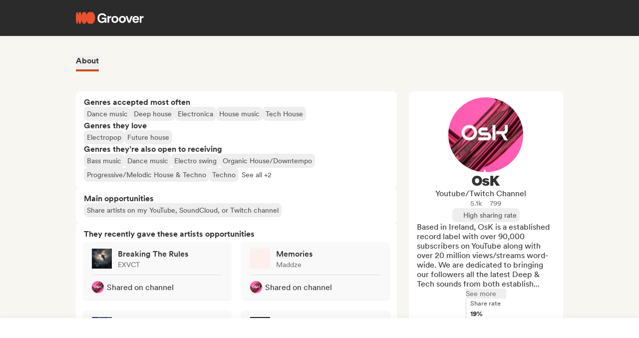

--- FILE ---
content_type: application/javascript
request_url: https://cdn-prod.groover.co/_nuxt/useCartSnackbars.X775eOUS.js
body_size: 2334
content:
const __vite__mapDeps=(i,m=__vite__mapDeps,d=(m.f||(m.f=["./contentTemplate.Cf8fvuD1.js","./entry.DBcNx3Cq.js","./Base600Orange.BvgeKryw.js","./Base600Orange.B8q5bpnT.css","./Sm600Orange.CW1pQ51Y.js","./Sm600Orange.BiJrIcQj.css","./Sm600White.QwCt3iUe.js","./Sm600White.CNWslXG2.css","./miscResize.CfbbaSeY.js","./contentTemplate.BjNGepzI.css"])))=>i.map(i=>d[i]);
import{a2 as F,a as g,r as k,bh as M,a6 as y,s as m,bc as B,aw as w,am as V,i as h,a0 as G,o as H,aj as L,B as _,_ as l}from"#entry";function U(){const{$pinia:e}=F(),{t:r}=g(),a=k(null),p=M(e),s=y(e),{id:R,HAS_DRAFT:S,INFLUENCERS:E}=m(s),{IS_ENABLED:O}=m(p),{code:A,actions:C}=m(B(e)),{GET_BY_IDS_SORTED:P}=w(e),{CREATE:i}=V(e),{CHECK_FOR_PROGRESSIVE_PROMO:T}=s,{PROGRESSIVE_PROMO_FROM_INF_COUNT:I}=p,d=h(()=>E.value.length);G(d,(o,t)=>{b(o,t)}),H(()=>{a.value||(a.value=s.$onAction(({name:o,args:t,after:c})=>{o!=="ADD_INF"&&o!=="REMOVE_INF"||!S.value||c(()=>{const f=typeof t=="number"?[t]:t;if((f?.length??0)===1){const u=P(f)[0];if(!u)return;o==="ADD_INF"?v(u):D(u)}})}))}),L(()=>{a.value&&a.value(),a.value=null});function v(o){window.setTimeout(()=>{i({component:_(()=>l(()=>import("./contentTemplate.Cf8fvuD1.js"),__vite__mapDeps([0,1,2,3,4,5,6,7,8,9]),import.meta.url)),class:{snackbarContentTemplate:!0},duration:3850,props:{icon:"fas fa-check",influencerName:o.entity,link:{name:"influencer-profile-slug",params:{slug:o.slug}},text:r("components.campaignFooter.snackbarCart.addedToCart")},transitionName:"slideFromBottom"})},150)}function D(o){window.setTimeout(()=>{i({component:_(()=>l(()=>import("./contentTemplate.Cf8fvuD1.js"),__vite__mapDeps([0,1,2,3,4,5,6,7,8,9]),import.meta.url)),class:{snackbarContentTemplate:!0},duration:3850,props:{text:r("components.campaignFooter.snackbarCart.removedFromCart",{influencerName:o.entity}),icon:"fas fa-trash-alt"},transitionName:"slideFromBottom"})},150)}function N(o){window.setTimeout(()=>{i({component:_(()=>l(()=>import("./contentTemplate.Cf8fvuD1.js"),__vite__mapDeps([0,1,2,3,4,5,6,7,8,9]),import.meta.url)),class:{"snackbarContentTemplate custom-bg animated-background-gradient":!0},props:{text:r("components.campaignFooter.snackbarProgressivePromos.discountAcquired",{discountPercent:o}),hasConfettiAnimation:!0},duration:3850,transitionName:"slideFromBottom"})},800)}async function b(o,t){if(O.value&&R.value){const c=I(t),n=await T();n&&n.progressive_parameters.min_influencers<=d.value&&o>t&&n.code!==(c?.code??null)&&n.code===A.value&&N(C.value.campaign?.value)}}}export{U as u};
